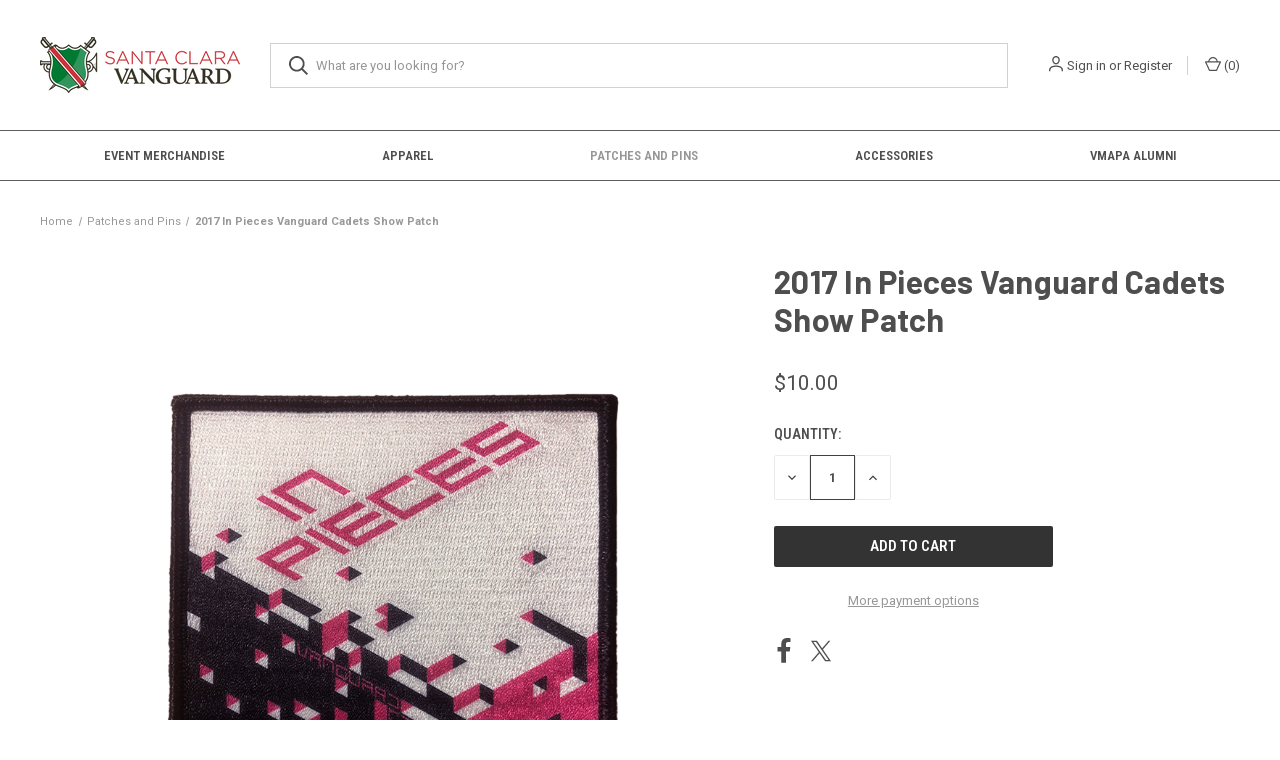

--- FILE ---
content_type: text/html; charset=UTF-8
request_url: https://store.scvanguard.org/2017-in-pieces-vanguard-cadets-show-patch/
body_size: 14660
content:


<!DOCTYPE html>
<html class="no-js" lang="en">
    <head>
        <title>2017 In Pieces Vanguard Cadets Show Patch - 67 Pro Shop :: Vanguard Music &amp; Performing Arts</title>
        <link rel="dns-prefetch preconnect" href="https://cdn11.bigcommerce.com/s-2cl4l" crossorigin><link rel="dns-prefetch preconnect" href="https://fonts.googleapis.com/" crossorigin><link rel="dns-prefetch preconnect" href="https://fonts.gstatic.com/" crossorigin>
        <meta property="product:price:amount" content="10" /><meta property="product:price:currency" content="USD" /><meta property="og:url" content="https://store.scvanguard.org/2017-in-pieces-vanguard-cadets-show-patch/" /><meta property="og:site_name" content="67 Pro Shop :: Vanguard Music & Performing Arts" /><meta name="keywords" content="Santa Clara Vanguard, Vanguard, Vanguard Cadets, Santa Clara, SCV, Drum Corps, Drum and Bugle Corps, DCI, drums, non-profit, music, marching, colorguard, dance, pagentry, youth, youth activity, percussion, band, marching arts, brass, color guard, not-for-profit, 501c3, charitable organizations, winter guard, WGI, winter percussion"><link rel='canonical' href='https://store.scvanguard.org/2017-in-pieces-vanguard-cadets-show-patch/' /><meta name='platform' content='bigcommerce.stencil' /><meta property="og:type" content="product" />
<meta property="og:title" content="2017 In Pieces Vanguard Cadets Show Patch" />
<meta property="og:description" content="The online store of the Vanguard Music and Performing Arts; A Non-Profit Performing Arts Organization" />
<meta property="og:image" content="https://cdn11.bigcommerce.com/s-2cl4l/products/1104/images/1428/0000---Santa-Clara-Vanguard_In-Pieces-Patch---Product-Image__98065.1566487873.220.220.png?c=2" />
<meta property="fb:admins" content="500061660" />
<meta property="pinterest:richpins" content="enabled" />
        
         

        <link href="https://cdn11.bigcommerce.com/s-2cl4l/product_images/favicon.ico" rel="shortcut icon">
        <meta name="viewport" content="width=device-width, initial-scale=1, maximum-scale=1">

        <script nonce="">
            document.documentElement.className = document.documentElement.className.replace('no-js', 'js');
        </script>

        <script nonce="">
    function browserSupportsAllFeatures() {
        return window.Promise
            && window.fetch
            && window.URL
            && window.URLSearchParams
            && window.WeakMap
            // object-fit support
            && ('objectFit' in document.documentElement.style);
    }

    function loadScript(src) {
        var js = document.createElement('script');
        js.src = src;
        js.onerror = function () {
            console.error('Failed to load polyfill script ' + src);
        };
        document.head.appendChild(js);
    }

    if (!browserSupportsAllFeatures()) {
        loadScript('https://cdn11.bigcommerce.com/s-2cl4l/stencil/fca74150-f0a6-013d-e67b-2e9e31b90141/e/b56ee170-b63e-0137-e8be-0242ac11000e/dist/theme-bundle.polyfills.js');
    }
</script>
        <script nonce="">window.consentManagerTranslations = `{"locale":"en","locales":{"consent_manager.data_collection_warning":"en","consent_manager.accept_all_cookies":"en","consent_manager.gdpr_settings":"en","consent_manager.data_collection_preferences":"en","consent_manager.manage_data_collection_preferences":"en","consent_manager.use_data_by_cookies":"en","consent_manager.data_categories_table":"en","consent_manager.allow":"en","consent_manager.accept":"en","consent_manager.deny":"en","consent_manager.dismiss":"en","consent_manager.reject_all":"en","consent_manager.category":"en","consent_manager.purpose":"en","consent_manager.functional_category":"en","consent_manager.functional_purpose":"en","consent_manager.analytics_category":"en","consent_manager.analytics_purpose":"en","consent_manager.targeting_category":"en","consent_manager.advertising_category":"en","consent_manager.advertising_purpose":"en","consent_manager.essential_category":"en","consent_manager.esential_purpose":"en","consent_manager.yes":"en","consent_manager.no":"en","consent_manager.not_available":"en","consent_manager.cancel":"en","consent_manager.save":"en","consent_manager.back_to_preferences":"en","consent_manager.close_without_changes":"en","consent_manager.unsaved_changes":"en","consent_manager.by_using":"en","consent_manager.agree_on_data_collection":"en","consent_manager.change_preferences":"en","consent_manager.cancel_dialog_title":"en","consent_manager.privacy_policy":"en","consent_manager.allow_category_tracking":"en","consent_manager.disallow_category_tracking":"en"},"translations":{"consent_manager.data_collection_warning":"We use cookies (and other similar technologies) to collect data to improve your shopping experience.","consent_manager.accept_all_cookies":"Accept All Cookies","consent_manager.gdpr_settings":"Settings","consent_manager.data_collection_preferences":"Website Data Collection Preferences","consent_manager.manage_data_collection_preferences":"Manage Website Data Collection Preferences","consent_manager.use_data_by_cookies":" uses data collected by cookies and JavaScript libraries to improve your shopping experience.","consent_manager.data_categories_table":"The table below outlines how we use this data by category. To opt out of a category of data collection, select 'No' and save your preferences.","consent_manager.allow":"Allow","consent_manager.accept":"Accept","consent_manager.deny":"Deny","consent_manager.dismiss":"Dismiss","consent_manager.reject_all":"Reject all","consent_manager.category":"Category","consent_manager.purpose":"Purpose","consent_manager.functional_category":"Functional","consent_manager.functional_purpose":"Enables enhanced functionality, such as videos and live chat. If you do not allow these, then some or all of these functions may not work properly.","consent_manager.analytics_category":"Analytics","consent_manager.analytics_purpose":"Provide statistical information on site usage, e.g., web analytics so we can improve this website over time.","consent_manager.targeting_category":"Targeting","consent_manager.advertising_category":"Advertising","consent_manager.advertising_purpose":"Used to create profiles or personalize content to enhance your shopping experience.","consent_manager.essential_category":"Essential","consent_manager.esential_purpose":"Essential for the site and any requested services to work, but do not perform any additional or secondary function.","consent_manager.yes":"Yes","consent_manager.no":"No","consent_manager.not_available":"N/A","consent_manager.cancel":"Cancel","consent_manager.save":"Save","consent_manager.back_to_preferences":"Back to Preferences","consent_manager.close_without_changes":"You have unsaved changes to your data collection preferences. Are you sure you want to close without saving?","consent_manager.unsaved_changes":"You have unsaved changes","consent_manager.by_using":"By using our website, you're agreeing to our","consent_manager.agree_on_data_collection":"By using our website, you're agreeing to the collection of data as described in our ","consent_manager.change_preferences":"You can change your preferences at any time","consent_manager.cancel_dialog_title":"Are you sure you want to cancel?","consent_manager.privacy_policy":"Privacy Policy","consent_manager.allow_category_tracking":"Allow [CATEGORY_NAME] tracking","consent_manager.disallow_category_tracking":"Disallow [CATEGORY_NAME] tracking"}}`;</script>

        <script nonce="">
            window.lazySizesConfig = window.lazySizesConfig || {};
            window.lazySizesConfig.loadMode = 1;
        </script>
        <script nonce="" async src="https://cdn11.bigcommerce.com/s-2cl4l/stencil/fca74150-f0a6-013d-e67b-2e9e31b90141/e/b56ee170-b63e-0137-e8be-0242ac11000e/dist/theme-bundle.head_async.js"></script>
        
        <link href="https://fonts.googleapis.com/css?family=Roboto+Condensed:400,600%7CRoboto:400,700%7CBarlow:700&display=block" rel="stylesheet">
        
        <link rel="preload" href="https://cdn11.bigcommerce.com/s-2cl4l/stencil/fca74150-f0a6-013d-e67b-2e9e31b90141/e/b56ee170-b63e-0137-e8be-0242ac11000e/dist/theme-bundle.font.js" as="script">
        <script nonce="" async src="https://cdn11.bigcommerce.com/s-2cl4l/stencil/fca74150-f0a6-013d-e67b-2e9e31b90141/e/b56ee170-b63e-0137-e8be-0242ac11000e/dist/theme-bundle.font.js"></script>

        <link data-stencil-stylesheet href="https://cdn11.bigcommerce.com/s-2cl4l/stencil/fca74150-f0a6-013d-e67b-2e9e31b90141/e/b56ee170-b63e-0137-e8be-0242ac11000e/css/theme-f4a17b70-ccaa-013e-89a7-7e823c6b477a.css" rel="stylesheet">

        <!-- Start Tracking Code for analytics_facebook -->

<script>
!function(f,b,e,v,n,t,s){if(f.fbq)return;n=f.fbq=function(){n.callMethod?n.callMethod.apply(n,arguments):n.queue.push(arguments)};if(!f._fbq)f._fbq=n;n.push=n;n.loaded=!0;n.version='2.0';n.queue=[];t=b.createElement(e);t.async=!0;t.src=v;s=b.getElementsByTagName(e)[0];s.parentNode.insertBefore(t,s)}(window,document,'script','https://connect.facebook.net/en_US/fbevents.js');

fbq('set', 'autoConfig', 'false', '437170126823180');
fbq('dataProcessingOptions', ['LDU'], 0, 0);
fbq('init', '437170126823180', {"external_id":"08b8f5b5-5d9f-406f-a8af-3f6e345c98e3"});
fbq('set', 'agent', 'bigcommerce', '437170126823180');

function trackEvents() {
    var pathName = window.location.pathname;

    fbq('track', 'PageView', {}, "");

    // Search events start -- only fire if the shopper lands on the /search.php page
    if (pathName.indexOf('/search.php') === 0 && getUrlParameter('search_query')) {
        fbq('track', 'Search', {
            content_type: 'product_group',
            content_ids: [],
            search_string: getUrlParameter('search_query')
        });
    }
    // Search events end

    // Wishlist events start -- only fire if the shopper attempts to add an item to their wishlist
    if (pathName.indexOf('/wishlist.php') === 0 && getUrlParameter('added_product_id')) {
        fbq('track', 'AddToWishlist', {
            content_type: 'product_group',
            content_ids: []
        });
    }
    // Wishlist events end

    // Lead events start -- only fire if the shopper subscribes to newsletter
    if (pathName.indexOf('/subscribe.php') === 0 && getUrlParameter('result') === 'success') {
        fbq('track', 'Lead', {});
    }
    // Lead events end

    // Registration events start -- only fire if the shopper registers an account
    if (pathName.indexOf('/login.php') === 0 && getUrlParameter('action') === 'account_created') {
        fbq('track', 'CompleteRegistration', {}, "");
    }
    // Registration events end

    

    function getUrlParameter(name) {
        var cleanName = name.replace(/[\[]/, '\[').replace(/[\]]/, '\]');
        var regex = new RegExp('[\?&]' + cleanName + '=([^&#]*)');
        var results = regex.exec(window.location.search);
        return results === null ? '' : decodeURIComponent(results[1].replace(/\+/g, ' '));
    }
}

if (window.addEventListener) {
    window.addEventListener("load", trackEvents, false)
}
</script>
<noscript><img height="1" width="1" style="display:none" alt="null" src="https://www.facebook.com/tr?id=437170126823180&ev=PageView&noscript=1&a=plbigcommerce1.2&eid="/></noscript>

<!-- End Tracking Code for analytics_facebook -->

<!-- Start Tracking Code for analytics_googleanalytics -->

<script>
    (function(i,s,o,g,r,a,m){i['GoogleAnalyticsObject']=r;i[r]=i[r]||function(){
    (i[r].q=i[r].q||[]).push(arguments)},i[r].l=1*new Date();a=s.createElement(o),
    m=s.getElementsByTagName(o)[0];a.async=1;a.src=g;m.parentNode.insertBefore(a,m)
    })(window,document,'script','//www.google-analytics.com/analytics.js','ga');

    ga('create', 'UA-1803577-1', 'store.scvanguard.org');
    ga('send', 'pageview');
    ga('require', 'ecommerce', 'ecommerce.js');

    function trackEcommerce() {
    this._addTrans = addTrans;
    this._addItem = addItems;
    this._trackTrans = trackTrans;
    }
    function addTrans(orderID,store,total,tax,shipping,city,state,country) {
    ga('ecommerce:addTransaction', {
        'id': orderID,
        'affiliation': store,
        'revenue': total,
        'tax': tax,
        'shipping': shipping,
        'city': city,
        'state': state,
        'country': country
    });
    }
    function addItems(orderID,sku,product,variation,price,qty) {
    ga('ecommerce:addItem', {
        'id': orderID,
        'sku': sku,
        'name': product,
        'category': variation,
        'price': price,
        'quantity': qty
    });
    }
    function trackTrans() {
        ga('ecommerce:send');
    }
    var pageTracker = new trackEcommerce();
</script>

<!-- End Tracking Code for analytics_googleanalytics -->


<script type="text/javascript" src="https://checkout-sdk.bigcommerce.com/v1/loader.js" defer></script>
<script src="https://www.google.com/recaptcha/api.js" async defer></script>
<script type="text/javascript">
var BCData = {"product_attributes":{"sku":null,"upc":null,"mpn":"Consignment","gtin":null,"weight":null,"base":true,"image":null,"price":{"without_tax":{"formatted":"$10.00","value":10,"currency":"USD"},"tax_label":"Sales Tax"},"out_of_stock_behavior":"label_option","out_of_stock_message":"Out of stock","available_modifier_values":[],"in_stock_attributes":[],"stock":null,"instock":true,"stock_message":null,"purchasable":true,"purchasing_message":null,"call_for_price_message":null}};
</script>

<script nonce="">
(function () {
    var xmlHttp = new XMLHttpRequest();

    xmlHttp.open('POST', 'https://bes.gcp.data.bigcommerce.com/nobot');
    xmlHttp.setRequestHeader('Content-Type', 'application/json');
    xmlHttp.send('{"store_id":"393515","timezone_offset":"-5.0","timestamp":"2026-01-18T02:41:06.58334400Z","visit_id":"e10662ce-c7d3-4d38-8f6c-34e21c9e71a0","channel_id":1}');
})();
</script>

        
            <!-- partial pulled in to the base layout -->

        <script nonce="">
            var theme_settings = {
                show_fast_cart: true,
                linksPerCol: 10,
            };
        </script>

        <link rel="preload" href="https://cdn11.bigcommerce.com/s-2cl4l/stencil/fca74150-f0a6-013d-e67b-2e9e31b90141/e/b56ee170-b63e-0137-e8be-0242ac11000e/dist/theme-bundle.main.js" as="script">
    </head>
    <body>
        <svg data-src="https://cdn11.bigcommerce.com/s-2cl4l/stencil/fca74150-f0a6-013d-e67b-2e9e31b90141/e/b56ee170-b63e-0137-e8be-0242ac11000e/img/icon-sprite.svg" class="icons-svg-sprite"></svg>

        <header class="header" role="banner">
    <a href="#" class="mobileMenu-toggle" data-mobile-menu-toggle="menu">
        <span class="mobileMenu-toggleIcon"></span>
    </a>

    <div class="header-logo--wrap">
        <div class="header-logo">
            
            <div class="logo-and-toggle">
                <div class="desktopMenu-toggle">
                    <a href="javascript:void(0);" class="mobileMenu-toggle">
                        <span class="mobileMenu-toggleIcon"></span>
                    </a>
                </div>
                
                    <div class="logo-wrap"><a href="https://store.scvanguard.org/" class="header-logo__link" data-header-logo-link>
        <div class="header-logo-image-container">
            <img class="header-logo-image"
                 src="https://cdn11.bigcommerce.com/s-2cl4l/images/stencil/200x90/sc_vanguard_logo_hrz_logo_rgb_1563900320__89155.original.png"
                 srcset="https://cdn11.bigcommerce.com/s-2cl4l/images/stencil/200x90/sc_vanguard_logo_hrz_logo_rgb_1563900320__89155.original.png 1x, https://cdn11.bigcommerce.com/s-2cl4l/images/stencil/400x180/sc_vanguard_logo_hrz_logo_rgb_1563900320__89155.original.png 2x"
                 alt="67 Pro Shop"
                 title="67 Pro Shop">
        </div>
</a>
</div>
            </div>
            
            <div class="quickSearchWrap" id="quickSearch" aria-hidden="true" tabindex="-1" data-prevent-quick-search-close>
                <div>
    <!-- snippet location forms_search -->
    <form class="form" action="/search.php">
        <fieldset class="form-fieldset">
            <div class="form-field">
                <label class="is-srOnly" for="search_query">Search</label>
                <input class="form-input" data-search-quick name="search_query" id="search_query" data-error-message="Search field cannot be empty." placeholder="What are you looking for?" autocomplete="off">
                <button type="submit" class="form-button">
                    <i class="icon" aria-hidden="true">
                        <svg><use xlink:href="#icon-search" /></svg>
                    </i>
                </button>
            </div>
        </fieldset>
    </form>
    <section class="quickSearchResults" data-bind="html: results"></section>
    <p role="status"
       aria-live="polite"
       class="aria-description--hidden"
       data-search-aria-message-predefined-text="product results for"
    ></p>
</div>
            </div>
            <div class="navUser-wrap">
                <nav class="navUser">
    <ul class="navUser-section navUser-section--alt">
        <li class="navUser-item navUser-item--account">
            <i class="icon" aria-hidden="true">
                <svg><use xlink:href="#icon-user" /></svg>
            </i>
                <a class="navUser-action"
                   href="/login.php"
                   aria-label="Sign in"
                >
                    Sign in
                </a>
                    <span>or</span> <a class="navUser-action" href="/login.php?action&#x3D;create_account">Register</a>
        </li>
                <li class="navUser-item navUser-item--mobile-search">
            <i class="icon" aria-hidden="true">
                <svg><use xlink:href="#icon-search" /></svg>
            </i>
        </li>
        <li class="navUser-item navUser-item--cart">
            <a
                class="navUser-action"
                data-cart-preview
                data-dropdown="cart-preview-dropdown"
                data-options="align:right"
                href="/cart.php"
                aria-label="Cart with 0 items"
            >
                <i class="icon" aria-hidden="true">
                    <svg><use xlink:href="#icon-cart" /></svg>
                </i>
                (<span class=" cart-quantity"></span>)
            </a>

            <div class="dropdown-menu" id="cart-preview-dropdown" data-dropdown-content aria-hidden="true"></div>
        </li>
    </ul>
</nav>
            </div>
        </div>
    </div>

    <div class="navPages-container" id="menu" data-menu>
        <span class="mobile-closeNav">
    <i class="icon" aria-hidden="true">
        <svg><use xlink:href="#icon-close-large" /></svg>
    </i>
    close
</span>
<nav class="navPages">
    <ul class="navPages-list navPages-list--user 5765697a656e20596f756e67">
            <li class="navPages-item">
                <i class="icon" aria-hidden="true">
                    <svg><use xlink:href="#icon-user" /></svg>
                </i>
                <a class="navPages-action" href="/login.php">Sign in</a>
                    or
                    <a class="navPages-action"
                       href="/login.php?action&#x3D;create_account"
                       aria-label="Register"
                    >
                        Register
                    </a>
            </li>
    </ul>
    <ul class="navPages-list navPages-mega navPages-mainNav">
            <li class="navPages-item">
                <a class="navPages-action has-subMenu"
   href="https://store.scvanguard.org/event-merchandise/"
   data-collapsible="navPages-87"
>
    Event Merchandise
    <i class="icon navPages-action-moreIcon" aria-hidden="true">
        <svg><use xlink:href="#icon-chevron-down" /></svg>
    </i>
</a>
<div class="column-menu navPage-subMenu" id="navPages-87" aria-hidden="true" tabindex="-1">
    <ul class="navPage-subMenu-list">
            <li class="navPage-subMenu-item">
                <i class="icon navPages-action-moreIcon" aria-hidden="true"><svg><use xlink:href="#icon-chevron-right" /></svg></i>
                <a class="navPage-subMenu-action navPages-action" href="https://store.scvanguard.org/2025-season/">2025 Season</a>
                
            </li>
            <li class="navPage-subMenu-item">
                <i class="icon navPages-action-moreIcon" aria-hidden="true"><svg><use xlink:href="#icon-chevron-right" /></svg></i>
                <a class="navPage-subMenu-action navPages-action" href="https://store.scvanguard.org/previous-seasons/">Previous Seasons</a>
                
            </li>
    </ul>
</div>
            </li>
            <li class="navPages-item">
                <a class="navPages-action has-subMenu"
   href="https://store.scvanguard.org/apparel/"
   data-collapsible="navPages-10"
>
    Apparel
    <i class="icon navPages-action-moreIcon" aria-hidden="true">
        <svg><use xlink:href="#icon-chevron-down" /></svg>
    </i>
</a>
<div class="column-menu navPage-subMenu" id="navPages-10" aria-hidden="true" tabindex="-1">
    <ul class="navPage-subMenu-list">
            <li class="navPage-subMenu-item">
                <i class="icon navPages-action-moreIcon" aria-hidden="true"><svg><use xlink:href="#icon-chevron-right" /></svg></i>
                <a class="navPage-subMenu-action navPages-action" href="https://store.scvanguard.org/t-shirts/">T-Shirts</a>
                
            </li>
            <li class="navPage-subMenu-item">
                <i class="icon navPages-action-moreIcon" aria-hidden="true"><svg><use xlink:href="#icon-chevron-right" /></svg></i>
                <a class="navPage-subMenu-action navPages-action" href="https://store.scvanguard.org/hoodies-and-jackets/">Hoodies and Jackets</a>
                
            </li>
            <li class="navPage-subMenu-item">
                <i class="icon navPages-action-moreIcon" aria-hidden="true"><svg><use xlink:href="#icon-chevron-right" /></svg></i>
                <a class="navPage-subMenu-action navPages-action" href="https://store.scvanguard.org/headwear/">Headwear</a>
                
            </li>
    </ul>
</div>
            </li>
            <li class="navPages-item">
                <a class="navPages-action activePage"
   href="https://store.scvanguard.org/patches/"
   aria-label="Patches and Pins"
>
    Patches and Pins
</a>
            </li>
            <li class="navPages-item">
                <a class="navPages-action"
   href="https://store.scvanguard.org/accessories/"
   aria-label="Accessories"
>
    Accessories
</a>
            </li>
            <li class="navPages-item">
                <a class="navPages-action has-subMenu"
   href="https://store.scvanguard.org/vmapa-alumni/"
   data-collapsible="navPages-76"
>
    VMAPA Alumni
    <i class="icon navPages-action-moreIcon" aria-hidden="true">
        <svg><use xlink:href="#icon-chevron-down" /></svg>
    </i>
</a>
<div class="column-menu navPage-subMenu" id="navPages-76" aria-hidden="true" tabindex="-1">
    <ul class="navPage-subMenu-list">
            <li class="navPage-subMenu-item">
                <i class="icon navPages-action-moreIcon" aria-hidden="true"><svg><use xlink:href="#icon-chevron-right" /></svg></i>
                <a class="navPage-subMenu-action navPages-action" href="https://store.scvanguard.org/online-exclusives/">Online Exclusives</a>
                
            </li>
    </ul>
</div>
            </li>
    </ul>
    <ul class="navPages-list navPages-list--user">
    </ul>
</nav>
    </div>
</header>



<div data-content-region="header_bottom--global"></div>
<div data-content-region="header_bottom"></div>

        <div class="body " id='main-content' role='main' data-currency-code="USD">
     
        <div class="container">
        <nav aria-label="Breadcrumb">
    <ol class="breadcrumbs">
                <li class="breadcrumb ">
                    <a class="breadcrumb-label"
                       href="https://store.scvanguard.org/"
                       
                    >
                        <span>Home</span>
                    </a>
                </li>
                <li class="breadcrumb ">
                    <a class="breadcrumb-label"
                       href="https://store.scvanguard.org/patches/"
                       
                    >
                        <span>Patches and Pins</span>
                    </a>
                </li>
                <li class="breadcrumb is-active">
                    <a class="breadcrumb-label"
                       href="https://store.scvanguard.org/2017-in-pieces-vanguard-cadets-show-patch/"
                       aria-current="page"
                    >
                        <span>2017 In Pieces Vanguard Cadets Show Patch</span>
                    </a>
                </li>
    </ol>
</nav>

<script nonce="" type="application/ld+json">
{
    "@context": "https://schema.org",
    "@type": "BreadcrumbList",
    "itemListElement":
    [
        {
            "@type": "ListItem",
            "position": 1,
            "item": {
                "@id": "https://store.scvanguard.org/",
                "name": "Home"
            }
        },
        {
            "@type": "ListItem",
            "position": 2,
            "item": {
                "@id": "https://store.scvanguard.org/patches/",
                "name": "Patches and Pins"
            }
        },
        {
            "@type": "ListItem",
            "position": 3,
            "item": {
                "@id": "https://store.scvanguard.org/2017-in-pieces-vanguard-cadets-show-patch/",
                "name": "2017 In Pieces Vanguard Cadets Show Patch"
            }
        }
    ]
}
</script>

    </div>

    <div>
        <div class="container">
            
<div class="productView" >
    <section class="productView-images" data-image-gallery>
        <figure class="productView-image"
                data-image-gallery-main
                data-zoom-image="https://cdn11.bigcommerce.com/s-2cl4l/images/stencil/1280x1280/products/1104/1428/0000---Santa-Clara-Vanguard_In-Pieces-Patch---Product-Image__98065.1566487873.png?c=2"
                >
            <div class="productView-img-container">
                    <a href="https://cdn11.bigcommerce.com/s-2cl4l/images/stencil/1280x1280/products/1104/1428/0000---Santa-Clara-Vanguard_In-Pieces-Patch---Product-Image__98065.1566487873.png?c=2"
                        target="_blank">
                <img src="https://cdn11.bigcommerce.com/s-2cl4l/images/stencil/760x760/products/1104/1428/0000---Santa-Clara-Vanguard_In-Pieces-Patch---Product-Image__98065.1566487873.png?c=2" alt="2017 In Pieces Vanguard Cadets Show Patch" title="2017 In Pieces Vanguard Cadets Show Patch" data-sizes="auto"
    srcset="https://cdn11.bigcommerce.com/s-2cl4l/images/stencil/80w/products/1104/1428/0000---Santa-Clara-Vanguard_In-Pieces-Patch---Product-Image__98065.1566487873.png?c=2"
data-srcset="https://cdn11.bigcommerce.com/s-2cl4l/images/stencil/80w/products/1104/1428/0000---Santa-Clara-Vanguard_In-Pieces-Patch---Product-Image__98065.1566487873.png?c=2 80w, https://cdn11.bigcommerce.com/s-2cl4l/images/stencil/160w/products/1104/1428/0000---Santa-Clara-Vanguard_In-Pieces-Patch---Product-Image__98065.1566487873.png?c=2 160w, https://cdn11.bigcommerce.com/s-2cl4l/images/stencil/320w/products/1104/1428/0000---Santa-Clara-Vanguard_In-Pieces-Patch---Product-Image__98065.1566487873.png?c=2 320w, https://cdn11.bigcommerce.com/s-2cl4l/images/stencil/640w/products/1104/1428/0000---Santa-Clara-Vanguard_In-Pieces-Patch---Product-Image__98065.1566487873.png?c=2 640w, https://cdn11.bigcommerce.com/s-2cl4l/images/stencil/960w/products/1104/1428/0000---Santa-Clara-Vanguard_In-Pieces-Patch---Product-Image__98065.1566487873.png?c=2 960w, https://cdn11.bigcommerce.com/s-2cl4l/images/stencil/1280w/products/1104/1428/0000---Santa-Clara-Vanguard_In-Pieces-Patch---Product-Image__98065.1566487873.png?c=2 1280w, https://cdn11.bigcommerce.com/s-2cl4l/images/stencil/1920w/products/1104/1428/0000---Santa-Clara-Vanguard_In-Pieces-Patch---Product-Image__98065.1566487873.png?c=2 1920w, https://cdn11.bigcommerce.com/s-2cl4l/images/stencil/2560w/products/1104/1428/0000---Santa-Clara-Vanguard_In-Pieces-Patch---Product-Image__98065.1566487873.png?c=2 2560w"

class="lazyload productView-image--default"

data-main-image />
                    </a>
            </div>
        </figure>
        <ul class="productView-thumbnails">
                <li class="productView-thumbnail">
                    <a
                        class="productView-thumbnail-link"
                        href="https://cdn11.bigcommerce.com/s-2cl4l/images/stencil/1280x1280/products/1104/1428/0000---Santa-Clara-Vanguard_In-Pieces-Patch---Product-Image__98065.1566487873.png?c=2"
                        data-image-gallery-item
                        data-image-gallery-new-image-url="https://cdn11.bigcommerce.com/s-2cl4l/images/stencil/760x760/products/1104/1428/0000---Santa-Clara-Vanguard_In-Pieces-Patch---Product-Image__98065.1566487873.png?c=2"
                        data-image-gallery-new-image-srcset="https://cdn11.bigcommerce.com/s-2cl4l/images/stencil/80w/products/1104/1428/0000---Santa-Clara-Vanguard_In-Pieces-Patch---Product-Image__98065.1566487873.png?c=2 80w, https://cdn11.bigcommerce.com/s-2cl4l/images/stencil/160w/products/1104/1428/0000---Santa-Clara-Vanguard_In-Pieces-Patch---Product-Image__98065.1566487873.png?c=2 160w, https://cdn11.bigcommerce.com/s-2cl4l/images/stencil/320w/products/1104/1428/0000---Santa-Clara-Vanguard_In-Pieces-Patch---Product-Image__98065.1566487873.png?c=2 320w, https://cdn11.bigcommerce.com/s-2cl4l/images/stencil/640w/products/1104/1428/0000---Santa-Clara-Vanguard_In-Pieces-Patch---Product-Image__98065.1566487873.png?c=2 640w, https://cdn11.bigcommerce.com/s-2cl4l/images/stencil/960w/products/1104/1428/0000---Santa-Clara-Vanguard_In-Pieces-Patch---Product-Image__98065.1566487873.png?c=2 960w, https://cdn11.bigcommerce.com/s-2cl4l/images/stencil/1280w/products/1104/1428/0000---Santa-Clara-Vanguard_In-Pieces-Patch---Product-Image__98065.1566487873.png?c=2 1280w, https://cdn11.bigcommerce.com/s-2cl4l/images/stencil/1920w/products/1104/1428/0000---Santa-Clara-Vanguard_In-Pieces-Patch---Product-Image__98065.1566487873.png?c=2 1920w, https://cdn11.bigcommerce.com/s-2cl4l/images/stencil/2560w/products/1104/1428/0000---Santa-Clara-Vanguard_In-Pieces-Patch---Product-Image__98065.1566487873.png?c=2 2560w"
                        data-image-gallery-zoom-image-url="https://cdn11.bigcommerce.com/s-2cl4l/images/stencil/1280x1280/products/1104/1428/0000---Santa-Clara-Vanguard_In-Pieces-Patch---Product-Image__98065.1566487873.png?c=2"
                    >
                        <img class="lazyload" data-sizes="auto" src="https://cdn11.bigcommerce.com/s-2cl4l/stencil/fca74150-f0a6-013d-e67b-2e9e31b90141/e/b56ee170-b63e-0137-e8be-0242ac11000e/img/loading.svg" data-src="https://cdn11.bigcommerce.com/s-2cl4l/images/stencil/50x50/products/1104/1428/0000---Santa-Clara-Vanguard_In-Pieces-Patch---Product-Image__98065.1566487873.png?c=2" alt="2017 In Pieces Vanguard Cadets Show Patch" title="2017 In Pieces Vanguard Cadets Show Patch">
                    </a>
                </li>
        </ul>
    </section>
    <section class="productView-details product-data">
        <div class="productView-product">

            <h1 class="productView-title main-heading">2017 In Pieces Vanguard Cadets Show Patch</h1>
            <div class="productSKU">
                <dt class="productView-info-name sku-label"  style="display: none;">SKU:</dt>
                <dd class="productView-info-value" data-product-sku></dd>
            </div>
            
            <div class="productView-price">
                    
        <div class="price-section price-section--withoutTax "  >
            <span class="price-section price-section--withoutTax non-sale-price--withoutTax" style="display: none;">
                <span data-product-non-sale-price-without-tax class="price price--non-sale">
                    
                </span>
            </span>
            <span data-product-price-without-tax class="price price--withoutTax">$10.00</span>
            <div class="price-section price-section--withoutTax rrp-price--withoutTax" style="display: none;">
                <span data-product-rrp-without-tax class="price price--rrp"></span>
            </div>
        </div>
         <div class="price-section price-section--saving price" style="display: none;">
                <span class="price">(You save</span>
                <span data-product-price-saved class="price price--saving">
                    
                </span>
                <span class="price">)</span>
         </div>
            </div>


            <div data-content-region="product_below_price"><div data-layout-id="bfadcc26-8175-4c37-8374-937fac54465d">       
</div></div>
            <div class="productView-rating">
            </div>
            <div class="productView-specs">
            </div>
            
        </div>
        <div class="productView-options">
            <form class="form" method="post" action="https://store.scvanguard.org/cart.php" enctype="multipart/form-data"
                  data-cart-item-add>
                <input type="hidden" name="action" value="add"/>
                <input type="hidden" name="product_id" value="1104"/>
                
                <div class="productView-options-wrap" data-product-option-change style="display:none;">
                    
                </div>
                
                <div class="shipping-giftWrap-stock">
                    <div class="form-field--stock u-hiddenVisually">
                        <dt class="productView-info-name">Current Stock:</dt>
                        <dd class="productView-info-value"><span data-product-stock></span></dd>
                    </div>
                </div>
                
                
<div id="add-to-cart-wrapper" class="add-to-cart-wrapper" >
        
        <div class="form-field form-field--increments">
            <label class="form-label form-label--alternate" for="qty[]">Quantity:</label>

            <div class="form-increment" data-quantity-change>
                <button class="button button--icon" data-action="dec" type="button">
                    <span class="is-srOnly">Decrease Quantity of undefined</span>
                    <i class="icon" aria-hidden="true">
                        <svg>
                            <use xlink:href="#icon-keyboard-arrow-down"/>
                        </svg>
                    </i>
                </button>
                <input class="form-input form-input--incrementTotal"
                       id="qty[]"
                       name="qty[]"
                       type="tel"
                       value="1"
                       data-quantity-min="0"
                       data-quantity-max="0"
                       min="1"
                       pattern="[0-9]*"
                       aria-live="polite">
                <button class="button button--icon" data-action="inc" type="button">
                    <span class="is-srOnly">Increase Quantity of undefined</span>
                    <i class="icon" aria-hidden="true">
                        <svg>
                            <use xlink:href="#icon-keyboard-arrow-up"/>
                        </svg>
                    </i>
                </button>
            </div>
        </div>
    
    <div class="alertBox productAttributes-message" style="display:none">
        <div class="alertBox-column alertBox-icon">
            <icon glyph="ic-success" class="icon" aria-hidden="true"><svg xmlns="http://www.w3.org/2000/svg" width="24" height="24" viewBox="0 0 24 24"><path d="M12 2C6.48 2 2 6.48 2 12s4.48 10 10 10 10-4.48 10-10S17.52 2 12 2zm1 15h-2v-2h2v2zm0-4h-2V7h2v6z"></path></svg></icon>
        </div>
        <p class="alertBox-column alertBox-message"></p>
    </div>
    <div class="add-to-cart-buttons ">
        <div class="form-action">
            <input
                    id="form-action-addToCart"
                    data-wait-message="Adding to cart…"
                    class="button button--primary"
                    type="submit"
                    value="Add to Cart"
            >
            <span class="product-status-message aria-description--hidden">Adding to cart… The item has been added</span>
        </div>
                    <div class="add-to-cart-wallet-buttons" data-add-to-cart-wallet-buttons>
        <div id=bc-smart-payment-buttons_696c484317806>
<script type="text/javascript">
    (function() {
        let productData = null;

        init();

        function init() {
            const buttonsContainerId = 'bc-smart-payment-buttons_696c484317806';
            const smartButtonsContainer = document.getElementById(buttonsContainerId);

            if (!smartButtonsContainer) {
                return;
            }

            const appLoadingProps = {
                checkoutKitLoaderScriptPath: 'https://checkout-sdk.bigcommerce.com/v1/loader.js',
                microAppJsFilesPaths: JSON.parse('["https:\/\/microapps.bigcommerce.com\/smart-payment-buttons\/js\/runtime-ead45ca4.js","https:\/\/microapps.bigcommerce.com\/smart-payment-buttons\/js\/vendors-13b050f2.js","https:\/\/microapps.bigcommerce.com\/smart-payment-buttons\/js\/smart-payment-buttons-ee781486.js"]'),
            }

            const smartPaymentButtonsProps = {
                buyNowInitializeOptions: {
                    getBuyNowCartRequestBody: getBuyNowCartRequestBody,
                    storefrontApiToken: 'eyJ0eXAiOiJKV1QiLCJhbGciOiJFUzI1NiJ9.eyJjaWQiOlsxXSwiY29ycyI6WyJodHRwczovL3N0b3JlLnNjdmFuZ3VhcmQub3JnIl0sImVhdCI6MTc2ODgyNTIyOCwiaWF0IjoxNzY4NjUyNDI4LCJpc3MiOiJCQyIsInNpZCI6MzkzNTE1LCJzdWIiOiJCQyIsInN1Yl90eXBlIjowLCJ0b2tlbl90eXBlIjoxfQ.GL-W6QaZ_kNm-gAgsOdE2R5vWNhU4TcPLrRj37Z7JipVxiVpSbeo_USNt0bHWehqmXaCPRGErBnOWQ0dwr1mjQ',
                },
                containerId: buttonsContainerId,
                currencyCode: 'USD',
                showMoreButtonLabel: 'More payment options',
                smartPaymentButtons: JSON.parse('[{"gatewayId":"braintreepaypal","methodId":"paypal","initializationOptions":{"style":{"size":"medium","color":"gold","shape":"rect","label":"checkout","height":40}},"sortOrder":0},{"gatewayId":"braintreepaypalcredit","methodId":"paypal-credit","initializationOptions":{"style":{"size":"40","color":"gold","shape":"rect","label":"checkout","height":null}},"sortOrder":1},{"gatewayId":"braintreevenmo","methodId":"paypal-venmo","initializationOptions":{"style":{"size":"medium","color":"blue","shape":"rect","label":"checkout","height":null}},"sortOrder":2},{"gatewayId":"googlepaybraintree","methodId":"googlepay","initializationOptions":{"style":{"size":"medium","color":"black","shape":null,"label":null,"height":null}},"sortOrder":3},{"gatewayId":"applepay","methodId":"applepay","initializationOptions":{"style":{"size":"medium","color":"black","shape":null,"label":null,"height":null}},"sortOrder":4}]'),
                storeSettings: {
                    host: 'https://store.scvanguard.org',
                    locale: '',
                },
                visibleBaseButtonsCount: Number('1'),
                confirmationPageRedirectUrl: '/checkout/order-confirmation',
                requiresShipping: Boolean('1'),
            };

            document.addEventListener('onProductUpdate', (e) => {
                productData = e.detail.productDetails;
                productData.quantity = productData.quantity || 1;
            }, false);

            appInit(appLoadingProps, smartPaymentButtonsProps);
        }

        /**
         *
         * Get 'buy now' cart data functions
         *
         * */
        function getBuyNowCartRequestBody() {
            return {
                lineItems: [productData],
                source: 'BUY_NOW',
            };
        }

        /**
         *
         * App initialization
         *
         * */
        function appInit(appLoadingProps, smartPaymentButtonsProps) {
            const { checkoutKitLoaderScriptPath, microAppJsFilesPaths } = appLoadingProps;

            if (window.checkoutKitLoader) {
                initializeSmartPaymentButtonsApp(microAppJsFilesPaths, smartPaymentButtonsProps);
            } else {
                createScriptTag(
                    checkoutKitLoaderScriptPath,
                    () => initializeSmartPaymentButtonsApp(microAppJsFilesPaths, smartPaymentButtonsProps)
                );
            }
        }

        function initializeSmartPaymentButtonsApp(microAppJsFilesPaths, smartPaymentButtonsProps) {
            if (
                window.BigCommerce
                && window.BigCommerce.initializeSmartPaymentButtons
                && typeof window.BigCommerce.initializeSmartPaymentButtons === 'function'
            ) {
                window.BigCommerce.initializeSmartPaymentButtons(smartPaymentButtonsProps);
            } else {
                loadScripts(
                    microAppJsFilesPaths,
                    () => window.BigCommerce.initializeSmartPaymentButtons(smartPaymentButtonsProps)
                );
            }
        }

        function createScriptTag(src, onLoad) {
            const scriptTag = document.createElement('script');
            scriptTag.type = 'text/javascript';
            scriptTag.defer = true;
            scriptTag.async = false;
            scriptTag.crossorigin = true;
            scriptTag.src = src;
            if (onLoad) {
                scriptTag.onload = onLoad;
            }
            document.head.appendChild(scriptTag);
        }

        function loadScripts(scripts, onLoadEnd) {
            const script = scripts[0];
            const scriptsToLoad = scripts.slice(1);

            createScriptTag(script, () => {
                if (scriptsToLoad.length > 0) {
                    loadScripts(scriptsToLoad, onLoadEnd);
                } else {
                    onLoadEnd();
                }
            });
        }
    })();
</script>
</div>

    </div>
    </div>
    
</div>

            </form>
            
                    
    
    <div>
        <ul class="socialLinks">
                <li class="socialLinks-item socialLinks-item--facebook">
                    <a class="socialLinks__link icon icon--facebook"
                       title="Facebook"
                       href="https://facebook.com/sharer/sharer.php?u=https%3A%2F%2Fstore.scvanguard.org%2F2017-in-pieces-vanguard-cadets-show-patch%2F"
                       target="_blank"
                       rel="noopener"
                       
                    >
                        <span class="aria-description--hidden">Facebook</span>
                        <svg>
                            <use xlink:href="#icon-facebook"/>
                        </svg>
                    </a>
                </li>
                <li class="socialLinks-item socialLinks-item--twitter">
                    <a class="socialLinks__link icon icon--twitter"
                       href="https://twitter.com/intent/tweet/?text=2017%20In%20Pieces%20Vanguard%20Cadets%20Show%20Patch%20-%2067%20Pro%20Shop%20%3A%3A%20Vanguard%20Music%20%26%20Performing%20Arts&amp;url=https%3A%2F%2Fstore.scvanguard.org%2F2017-in-pieces-vanguard-cadets-show-patch%2F"
                       target="_blank"
                       rel="noopener"
                       title="Twitter"
                       
                    >
                        <span class="aria-description--hidden">Twitter</span>
                        <svg>
                            <use xlink:href="#icon-twitter"/>
                        </svg>
                    </a>
                </li>
        </ul>
    </div>
    <iframe
        class="facebookLikeBtn"
        style="border:none; overflow:hidden; margin: 0; padding: 0; position:absolute"
        src="https://www.facebook.com/plugins/like.php?href=https%3A%2F%2Fstore.scvanguard.org%2F2017-in-pieces-vanguard-cadets-show-patch%2F&amp;layout=button_count&amp;colorscheme=light&amp;height=20"
        scrolling="no"
        frameborder="0"
        allowTransparency="true">
    </iframe>
        </div>
    </section>
</div>

<div id="previewModal" class="modal modal--large" data-reveal>
    <button class="modal-close"
        type="button"
        title="Close"
        
>
    <span class="aria-description--hidden">Close</span>
    <span aria-hidden="true">&#215;</span>
</button>
    <div class="modal-content"></div>
    <div class="loadingOverlay"></div>
</div>
            <div data-content-region="product_below_content"></div>
        </div>

        <div class="container 4661726c6579">
        <div class="accordion-block">
            <div
                class="accordion-navigation toggleLink is-open"
                role="button"
                data-collapsible="#accordion--description">
                <h5 class="accordion-title">
                    Description
                </h5>
        
                <div class="accordion-navigation-actions">
                    <svg class="icon accordion-indicator toggleLink-text toggleLink-text--off">
                        <use xlink:href="#icon-plus" />
                    </svg>
                    <svg class="icon accordion-indicator toggleLink-text toggleLink-text--on">
                        <use xlink:href="#icon-minus" />
                    </svg>
                </div>
            </div>
            <div id="accordion--description" class="accordion-content is-open">
                <div  itemprop="description">
                    <p>2017 In Pieces Vanguard Cadets Show Patch</p>
                    <!-- snippet location product_description -->
                </div>
                
            </div>
        </div>
    
    
</div>

    <div class="accordion-block">
        <div class="container">
            <div
                class="accordion-navigation toggleLink"
                role="button"
                data-collapsible="#accordion--related">
                <h5 class="accordion-title">
                    Related Products
                </h5>
        
                <div class="accordion-navigation-actions">
                    <svg class="icon accordion-indicator toggleLink-text toggleLink-text--off">
                        <use xlink:href="#icon-plus" />
                    </svg>
                    <svg class="icon accordion-indicator toggleLink-text toggleLink-text--on">
                        <use xlink:href="#icon-minus" />
                    </svg>
                </div>
            </div>
        </div>
    
        <div id="accordion--related" class="accordion-content">
            <div class="grid-bg">
                <div class="container">
                    <ul class="productGrid productGrid--maxCol6">
    <li class="product">
        <article
    class="card
    
    "
>
    <figure class="card-figure">


        <a href="https://store.scvanguard.org/2016-the-one-vanguard-cadets-show-patch/" 
           class="card-figure__link"
           aria-label="2016 The One Vanguard Cadets Show Patch, $10.00

"
"
           
        >
            <div class="card-img-container">
                <img class="card-image lazyload" data-sizes="auto" src="https://cdn11.bigcommerce.com/s-2cl4l/stencil/fca74150-f0a6-013d-e67b-2e9e31b90141/e/b56ee170-b63e-0137-e8be-0242ac11000e/img/loading.svg" data-src="https://cdn11.bigcommerce.com/s-2cl4l/images/stencil/300x300/products/1105/1427/0000---Santa-Clara-Vanguard_One-Cadets-2016-Patch---Product-Image__58194.1566487813.png?c=2" alt="2016 The One Vanguard Cadets Show Patch" title="2016 The One Vanguard Cadets Show Patch">
            </div>
        </a>
            <figcaption class="card-figcaption">
                <div class="card-figcaption-body">
                    <div class="card-figcaption--action-buttons">
                                <a href="https://store.scvanguard.org/cart.php?action&#x3D;add&amp;product_id&#x3D;1105" data-event-type="product-click" class="button button--small card-figcaption-button">Add to Cart</a>
                    </div>
                </div>
            </figcaption>
    </figure>
    <div class="card-body">
        <div>
            <h4 class="card-title">
                <a aria-label="2016 The One Vanguard Cadets Show Patch, $10.00

"
" 
                    href="https://store.scvanguard.org/2016-the-one-vanguard-cadets-show-patch/"
                    
                >
                    2016 The One Vanguard Cadets Show Patch
                </a>
            </h4>
            <div class="card-text" data-test-info-type="price">
                    
        <div class="price-section price-section--withoutTax "  >
            <span class="price-section price-section--withoutTax non-sale-price--withoutTax" style="display: none;">
                <span data-product-non-sale-price-without-tax class="price price--non-sale">
                    
                </span>
            </span>
            <span data-product-price-without-tax class="price price--withoutTax">$10.00</span>
            <div class="price-section price-section--withoutTax rrp-price--withoutTax" style="display: none;">
                <span data-product-rrp-without-tax class="price price--rrp"></span>
            </div>
        </div>
            </div>
                    <p></p>
        </div>

        <div class="card-details">
            
                    </div>
    </div>
</article>
    </li>
    <li class="product">
        <article
    class="card
    
    "
>
    <figure class="card-figure">


        <a href="https://store.scvanguard.org/scv-vanguard-cadets-2022-show-patch/" 
           class="card-figure__link"
           aria-label="SCV Vanguard Cadets 2022 Show Patch, $10.00

"
"
           
        >
            <div class="card-img-container">
                <img class="card-image lazyload" data-sizes="auto" src="https://cdn11.bigcommerce.com/s-2cl4l/stencil/fca74150-f0a6-013d-e67b-2e9e31b90141/e/b56ee170-b63e-0137-e8be-0242ac11000e/img/loading.svg" data-src="https://cdn11.bigcommerce.com/s-2cl4l/images/stencil/300x300/products/1143/1536/2022_SC_Vanguard_Cadets_Show_Merchandise_Patch_Product_Image__16745.1654632390.png?c=2" alt="SCV Vanguard Cadets 2022 Show Patch" title="SCV Vanguard Cadets 2022 Show Patch">
            </div>
        </a>
            <figcaption class="card-figcaption">
                <div class="card-figcaption-body">
                    <div class="card-figcaption--action-buttons">
                                <a href="https://store.scvanguard.org/cart.php?action&#x3D;add&amp;product_id&#x3D;1143" data-event-type="product-click" class="button button--small card-figcaption-button">Add to Cart</a>
                    </div>
                </div>
            </figcaption>
    </figure>
    <div class="card-body">
        <div>
            <h4 class="card-title">
                <a aria-label="SCV Vanguard Cadets 2022 Show Patch, $10.00

"
" 
                    href="https://store.scvanguard.org/scv-vanguard-cadets-2022-show-patch/"
                    
                >
                    SCV Vanguard Cadets 2022 Show Patch
                </a>
            </h4>
            <div class="card-text" data-test-info-type="price">
                    
        <div class="price-section price-section--withoutTax "  >
            <span class="price-section price-section--withoutTax non-sale-price--withoutTax" style="display: none;">
                <span data-product-non-sale-price-without-tax class="price price--non-sale">
                    
                </span>
            </span>
            <span data-product-price-without-tax class="price price--withoutTax">$10.00</span>
            <div class="price-section price-section--withoutTax rrp-price--withoutTax" style="display: none;">
                <span data-product-rrp-without-tax class="price price--rrp"></span>
            </div>
        </div>
            </div>
                    <p></p>
        </div>

        <div class="card-details">
            
                    </div>
    </div>
</article>
    </li>
    <li class="product">
        <article
    class="card
    
    "
>
    <figure class="card-figure">


        <a href="https://store.scvanguard.org/2014-the-road-not-take-vanguard-cadets-show-patch/" 
           class="card-figure__link"
           aria-label="2014 The Road Not Take Vanguard Cadets Show Patch, $10.00

"
"
           
        >
            <div class="card-img-container">
                <img class="card-image lazyload" data-sizes="auto" src="https://cdn11.bigcommerce.com/s-2cl4l/stencil/fca74150-f0a6-013d-e67b-2e9e31b90141/e/b56ee170-b63e-0137-e8be-0242ac11000e/img/loading.svg" data-src="https://cdn11.bigcommerce.com/s-2cl4l/images/stencil/300x300/products/1107/1413/0000_-_Santa_Clara_Vanguard_The_Road_Not_Taken_Cadets_2014_Patch_-_Product_Image__48038.1566484979.png?c=2" alt="2014 The Road Not Take Vanguard Cadets Show Patch" title="2014 The Road Not Take Vanguard Cadets Show Patch">
            </div>
        </a>
            <figcaption class="card-figcaption">
                <div class="card-figcaption-body">
                    <div class="card-figcaption--action-buttons">
                                <a href="https://store.scvanguard.org/cart.php?action&#x3D;add&amp;product_id&#x3D;1107" data-event-type="product-click" class="button button--small card-figcaption-button">Add to Cart</a>
                    </div>
                </div>
            </figcaption>
    </figure>
    <div class="card-body">
        <div>
            <h4 class="card-title">
                <a aria-label="2014 The Road Not Take Vanguard Cadets Show Patch, $10.00

"
" 
                    href="https://store.scvanguard.org/2014-the-road-not-take-vanguard-cadets-show-patch/"
                    
                >
                    2014 The Road Not Take Vanguard Cadets Show Patch
                </a>
            </h4>
            <div class="card-text" data-test-info-type="price">
                    
        <div class="price-section price-section--withoutTax "  >
            <span class="price-section price-section--withoutTax non-sale-price--withoutTax" style="display: none;">
                <span data-product-non-sale-price-without-tax class="price price--non-sale">
                    
                </span>
            </span>
            <span data-product-price-without-tax class="price price--withoutTax">$10.00</span>
            <div class="price-section price-section--withoutTax rrp-price--withoutTax" style="display: none;">
                <span data-product-rrp-without-tax class="price price--rrp"></span>
            </div>
        </div>
            </div>
                    <p></p>
        </div>

        <div class="card-details">
            
                    </div>
    </div>
</article>
    </li>
    <li class="product">
        <article
    class="card
    
    "
>
    <figure class="card-figure">


        <a href="https://store.scvanguard.org/2013-the-art-of-war-vanguard-cadets-show-patch/" 
           class="card-figure__link"
           aria-label="2013 The Art of War Vanguard Cadets Show Patch, $10.00

"
"
           
        >
            <div class="card-img-container">
                <img class="card-image lazyload" data-sizes="auto" src="https://cdn11.bigcommerce.com/s-2cl4l/stencil/fca74150-f0a6-013d-e67b-2e9e31b90141/e/b56ee170-b63e-0137-e8be-0242ac11000e/img/loading.svg" data-src="https://cdn11.bigcommerce.com/s-2cl4l/images/stencil/300x300/products/1108/1423/0000---Santa-Clara-Vanguard_The-Art-of-War-Cadets-2013-Patch---Product-Image__86702.1566487628.png?c=2" alt="2013 The Art of War Vanguard Cadets Show Patch" title="2013 The Art of War Vanguard Cadets Show Patch">
            </div>
        </a>
            <figcaption class="card-figcaption">
                <div class="card-figcaption-body">
                    <div class="card-figcaption--action-buttons">
                                <a href="https://store.scvanguard.org/cart.php?action&#x3D;add&amp;product_id&#x3D;1108" data-event-type="product-click" class="button button--small card-figcaption-button">Add to Cart</a>
                    </div>
                </div>
            </figcaption>
    </figure>
    <div class="card-body">
        <div>
            <h4 class="card-title">
                <a aria-label="2013 The Art of War Vanguard Cadets Show Patch, $10.00

"
" 
                    href="https://store.scvanguard.org/2013-the-art-of-war-vanguard-cadets-show-patch/"
                    
                >
                    2013 The Art of War Vanguard Cadets Show Patch
                </a>
            </h4>
            <div class="card-text" data-test-info-type="price">
                    
        <div class="price-section price-section--withoutTax "  >
            <span class="price-section price-section--withoutTax non-sale-price--withoutTax" style="display: none;">
                <span data-product-non-sale-price-without-tax class="price price--non-sale">
                    
                </span>
            </span>
            <span data-product-price-without-tax class="price price--withoutTax">$10.00</span>
            <div class="price-section price-section--withoutTax rrp-price--withoutTax" style="display: none;">
                <span data-product-rrp-without-tax class="price price--rrp"></span>
            </div>
        </div>
            </div>
                    <p></p>
        </div>

        <div class="card-details">
            
                    </div>
    </div>
</article>
    </li>
</ul>
                </div>
            </div>
        </div>
    </div>


        
        
    </div>

    <script nonce="" type="application/ld+json">
    {
        "@context": "https://schema.org/",
        "@type": "Product",
        "name": "2017 In Pieces Vanguard Cadets Show Patch",
        
        "mpn": "Consignment",
        
        "url" : "https://store.scvanguard.org/2017-in-pieces-vanguard-cadets-show-patch/",
        "description": "2017%20In%20Pieces%20Vanguard%20Cadets%20Show%20Patch",
        "image": "https://cdn11.bigcommerce.com/s-2cl4l/images/stencil/1280x1280/products/1104/1428/0000---Santa-Clara-Vanguard_In-Pieces-Patch---Product-Image__98065.1566487873.png?c=2",
        "offers": {
            "@type": "Offer",
            "priceCurrency": "USD",
            "price": "10",
            "itemCondition" : "https://schema.org/NewCondition",
            "availability" : "https://schema.org/InStock",
            "url" : "https://store.scvanguard.org/2017-in-pieces-vanguard-cadets-show-patch/",
            "priceValidUntil": "2027-01-18"
        }
    }
</script>

     
    <div id="modal" class="modal" data-reveal data-prevent-quick-search-close>
    <button class="modal-close"
        type="button"
        title="Close"
        
>
    <span class="aria-description--hidden">Close</span>
    <span aria-hidden="true">&#215;</span>
</button>
    <div class="modal-content"></div>
    <div class="loadingOverlay"></div>
</div>
    <div id="alert-modal" class="modal modal--alert modal--small" data-reveal data-prevent-quick-search-close>
    <div class="swal2-icon swal2-error swal2-icon-show"><span class="swal2-x-mark"><span class="swal2-x-mark-line-left"></span><span class="swal2-x-mark-line-right"></span></span></div>

    <div class="modal-content"></div>

    <div class="button-container"><button type="button" class="confirm button" data-reveal-close>OK</button></div>
</div>
</div>
        
                    
<footer class="footer" role="contentinfo">
    <h2 class="footer-title-sr-only">Footer Start</h2>
    <div class="container">
        <section class="footer-info 4a616d6573">
            <article class="footer-info-col footer-info-dropdown footer-info-col--small" data-section-type="footer-categories">
                <h5 class="footer-info-heading">
                    Categories
                    <i class="icon" aria-hidden="true">
                        <svg><use xlink:href="#icon-downselector" /></svg>
                    </i>
                </h5>
                <ul class="footer-info-list">
                        <li>
                            <a href="https://store.scvanguard.org/event-merchandise/">Event Merchandise</a>
                        </li>
                        <li>
                            <a href="https://store.scvanguard.org/apparel/">Apparel</a>
                        </li>
                        <li>
                            <a href="https://store.scvanguard.org/patches/">Patches and Pins</a>
                        </li>
                        <li>
                            <a href="https://store.scvanguard.org/accessories/">Accessories</a>
                        </li>
                        <li>
                            <a href="https://store.scvanguard.org/vmapa-alumni/">VMAPA Alumni</a>
                        </li>
                </ul>
            </article>

            <article class="footer-info-col footer-info-dropdown footer-info-col--small" data-section-type="footer-webPages">
                <h5 class="footer-info-heading">
                    Information
                    <i class="icon" aria-hidden="true">
                        <svg><use xlink:href="#icon-downselector" /></svg>
                    </i>
                </h5>
                <ul class="footer-info-list">
                        <li>
                            <a href="https://store.scvanguard.org/privacy-policy/">Privacy Policy</a>
                        </li>
                        <li>
                            <a href="https://www.scvanguard.org/">VMAPA Website</a>
                        </li>
                        <li>
                            <a href="https://store.scvanguard.org/contact-us/">Contact Us</a>
                        </li>
                        <li>
                            <a href="https://store.scvanguard.org/shipping-returns/">Shipping &amp; Returns</a>
                        </li>
                        <li>
                            <a href="https://store.scvanguard.org/terms-conditions/">    Terms &amp; Conditions</a>
                        </li>
                    <li>
                        <a href="/sitemap.php">Sitemap</a>
                    </li>
                </ul>
            </article>
        
            
                <article class="footer-info-col footer-mobile-limited footer-info-col--small" data-section-type="footer-webPages">
                    <h5 class="footer-info-heading">Follow Us</h5>
                        <ul class="socialLinks socialLinks--alt">
            <li class="socialLinks-item">
                <a class="icon icon--facebook" href="https://www.facebook.com/SCV/" target="_blank" rel="noopener">
                    <svg><use xlink:href="#icon-facebook" /></svg>
                </a>
            </li>
            <li class="socialLinks-item">
                <a class="icon icon--twitter" href="https://twitter.com/scvanguard" target="_blank" rel="noopener">
                    <svg><use xlink:href="#icon-twitter" /></svg>
                </a>
            </li>
            <li class="socialLinks-item">
                <a class="icon icon--youtube" href="https://www.youtube.com/SantaClaraVanguard" target="_blank" rel="noopener">
                    <svg><use xlink:href="#icon-youtube" /></svg>
                </a>
            </li>
            <li class="socialLinks-item">
                <a class="icon icon--instagram" href="https://www.instagram.com/scvanguard/" target="_blank" rel="noopener">
                    <svg><use xlink:href="#icon-instagram" /></svg>
                </a>
            </li>
    </ul>
                </article>
            
                <article class="footer-info-col footer-mobile-limited footer-info-col--small" data-section-type="storeInfo">
                    <h5 class="footer-info-heading footer-store-name">67 Pro Shop :: Vanguard Music &amp; Performing Arts</h5>
                    <address>PepWear<br>
1540 High Meadows Way<br>
Cedar Hill, TX 75104</address>
                </article>
        </section>
        <div class="footer-copyright">
                <div class="footer-payment-icons">
        <svg class="footer-payment-icon"><use xlink:href="#icon-logo-american-express"></use></svg>
        <svg class="footer-payment-icon"><use xlink:href="#icon-logo-discover"></use></svg>
        <svg class="footer-payment-icon"><use xlink:href="#icon-logo-mastercard"></use></svg>
        <svg class="footer-payment-icon"><use xlink:href="#icon-logo-paypal"></use></svg>
        <svg class="footer-payment-icon"><use xlink:href="#icon-logo-visa"></use></svg>
    </div>
                <p class="powered-by">&copy; 2026 67 Pro Shop :: Vanguard Music &amp; Performing Arts </p>
        </div>
        
    </div>
    <div data-content-region="ssl_site_seal--global"></div>
</footer>

        <script nonce="">window.__webpack_public_path__ = "https://cdn11.bigcommerce.com/s-2cl4l/stencil/fca74150-f0a6-013d-e67b-2e9e31b90141/e/b56ee170-b63e-0137-e8be-0242ac11000e/dist/";</script>
        <script nonce="">
            function onThemeBundleMain() {
                window.stencilBootstrap("product", "{\"productId\":1104,\"zoomSize\":\"1280x1280\",\"productSize\":\"760x760\",\"genericError\":\"Oops! Something went wrong.\",\"maintenanceModeSettings\":[],\"adminBarLanguage\":\"{\\\"locale\\\":\\\"en\\\",\\\"locales\\\":{\\\"admin.maintenance_header\\\":\\\"en\\\",\\\"admin.maintenance_tooltip\\\":\\\"en\\\",\\\"admin.maintenance_showstore_link\\\":\\\"en\\\",\\\"admin.prelaunch_header\\\":\\\"en\\\",\\\"admin.page_builder_link\\\":\\\"en\\\"},\\\"translations\\\":{\\\"admin.maintenance_header\\\":\\\"Your store is down for maintenance.\\\",\\\"admin.maintenance_tooltip\\\":\\\"Only administrators can view the store at the moment. Visit your control panel settings page to disable maintenance mode.\\\",\\\"admin.maintenance_showstore_link\\\":\\\"Click here to see what your visitors will see.\\\",\\\"admin.prelaunch_header\\\":\\\"Your storefront is private. Share your site with preview code:\\\",\\\"admin.page_builder_link\\\":\\\"Design this page in Page Builder\\\"}}\",\"urls\":{\"home\":\"https://store.scvanguard.org/\",\"account\":{\"index\":\"/account.php\",\"orders\":{\"all\":\"/account.php?action=order_status\",\"completed\":\"/account.php?action=view_orders\",\"save_new_return\":\"/account.php?action=save_new_return\"},\"update_action\":\"/account.php?action=update_account\",\"returns\":\"/account.php?action=view_returns\",\"addresses\":\"/account.php?action=address_book\",\"inbox\":\"/account.php?action=inbox\",\"send_message\":\"/account.php?action=send_message\",\"add_address\":\"/account.php?action=add_shipping_address\",\"wishlists\":{\"all\":\"/wishlist.php\",\"add\":\"/wishlist.php?action=addwishlist\",\"edit\":\"/wishlist.php?action=editwishlist\",\"delete\":\"/wishlist.php?action=deletewishlist\"},\"details\":\"/account.php?action=account_details\",\"recent_items\":\"/account.php?action=recent_items\",\"payment_methods\":{\"all\":\"/account.php?action=payment_methods\"}},\"brands\":\"https://store.scvanguard.org/brands/\",\"gift_certificate\":{\"purchase\":\"/giftcertificates.php\",\"redeem\":\"/giftcertificates.php?action=redeem\",\"balance\":\"/giftcertificates.php?action=balance\"},\"auth\":{\"login\":\"/login.php\",\"check_login\":\"/login.php?action=check_login\",\"create_account\":\"/login.php?action=create_account\",\"save_new_account\":\"/login.php?action=save_new_account\",\"forgot_password\":\"/login.php?action=reset_password\",\"send_password_email\":\"/login.php?action=send_password_email\",\"save_new_password\":\"/login.php?action=save_new_password\",\"logout\":\"/login.php?action=logout\"},\"product\":{\"post_review\":\"/postreview.php\"},\"cart\":\"/cart.php\",\"checkout\":{\"single_address\":\"/checkout\",\"multiple_address\":\"/checkout.php?action=multiple\"},\"rss\":{\"products\":{\"featured\":\"/rss.php?action=featuredproducts&type=rss\",\"featured_atom\":\"/rss.php?action=featuredproducts&type=atom\",\"search\":\"/rss.php?action=searchproducts&type=rss\",\"search_atom\":\"/rss.php?action=searchproducts&type=atom\"}},\"contact_us_submit\":\"/pages.php?action=sendContactForm\",\"search\":\"/search.php\",\"compare\":\"/compare\",\"sitemap\":\"/sitemap.php\",\"subscribe\":{\"action\":\"/subscribe.php\"}},\"secureBaseUrl\":\"https://store.scvanguard.org\",\"cartId\":null,\"channelId\":1,\"template\":\"pages/product\",\"validationDictionaryJSON\":\"{\\\"locale\\\":\\\"en\\\",\\\"locales\\\":{\\\"validation_messages.valid_email\\\":\\\"en\\\",\\\"validation_messages.password\\\":\\\"en\\\",\\\"validation_messages.password_match\\\":\\\"en\\\",\\\"validation_messages.invalid_password\\\":\\\"en\\\",\\\"validation_messages.field_not_blank\\\":\\\"en\\\",\\\"validation_messages.certificate_amount\\\":\\\"en\\\",\\\"validation_messages.certificate_amount_range\\\":\\\"en\\\",\\\"validation_messages.price_min_evaluation\\\":\\\"en\\\",\\\"validation_messages.price_max_evaluation\\\":\\\"en\\\",\\\"validation_messages.price_min_not_entered\\\":\\\"en\\\",\\\"validation_messages.price_max_not_entered\\\":\\\"en\\\",\\\"validation_messages.price_invalid_value\\\":\\\"en\\\",\\\"validation_messages.invalid_gift_certificate\\\":\\\"en\\\"},\\\"translations\\\":{\\\"validation_messages.valid_email\\\":\\\"You must enter a valid email.\\\",\\\"validation_messages.password\\\":\\\"You must enter a password.\\\",\\\"validation_messages.password_match\\\":\\\"Your passwords do not match.\\\",\\\"validation_messages.invalid_password\\\":\\\"Passwords must be at least 7 characters and contain both alphabetic and numeric characters.\\\",\\\"validation_messages.field_not_blank\\\":\\\" field cannot be blank.\\\",\\\"validation_messages.certificate_amount\\\":\\\"You must enter a gift certificate amount.\\\",\\\"validation_messages.certificate_amount_range\\\":\\\"You must enter a certificate amount between [MIN] and [MAX]\\\",\\\"validation_messages.price_min_evaluation\\\":\\\"Min. price must be less than max. price.\\\",\\\"validation_messages.price_max_evaluation\\\":\\\"Min. price must be less than max. price.\\\",\\\"validation_messages.price_min_not_entered\\\":\\\"Min. price is required.\\\",\\\"validation_messages.price_max_not_entered\\\":\\\"Max. price is required.\\\",\\\"validation_messages.price_invalid_value\\\":\\\"Input must be greater than 0.\\\",\\\"validation_messages.invalid_gift_certificate\\\":\\\"Please enter your valid certificate code.\\\"}}\",\"validationFallbackDictionaryJSON\":\"{\\\"locale\\\":\\\"en\\\",\\\"locales\\\":{\\\"validation_fallback_messages.valid_email\\\":\\\"en\\\",\\\"validation_fallback_messages.password\\\":\\\"en\\\",\\\"validation_fallback_messages.password_match\\\":\\\"en\\\",\\\"validation_fallback_messages.invalid_password\\\":\\\"en\\\",\\\"validation_fallback_messages.field_not_blank\\\":\\\"en\\\",\\\"validation_fallback_messages.certificate_amount\\\":\\\"en\\\",\\\"validation_fallback_messages.certificate_amount_range\\\":\\\"en\\\",\\\"validation_fallback_messages.price_min_evaluation\\\":\\\"en\\\",\\\"validation_fallback_messages.price_max_evaluation\\\":\\\"en\\\",\\\"validation_fallback_messages.price_min_not_entered\\\":\\\"en\\\",\\\"validation_fallback_messages.price_max_not_entered\\\":\\\"en\\\",\\\"validation_fallback_messages.price_invalid_value\\\":\\\"en\\\",\\\"validation_fallback_messages.invalid_gift_certificate\\\":\\\"en\\\"},\\\"translations\\\":{\\\"validation_fallback_messages.valid_email\\\":\\\"You must enter a valid email.\\\",\\\"validation_fallback_messages.password\\\":\\\"You must enter a password.\\\",\\\"validation_fallback_messages.password_match\\\":\\\"Your passwords do not match.\\\",\\\"validation_fallback_messages.invalid_password\\\":\\\"Passwords must be at least 7 characters and contain both alphabetic and numeric characters.\\\",\\\"validation_fallback_messages.field_not_blank\\\":\\\" field cannot be blank.\\\",\\\"validation_fallback_messages.certificate_amount\\\":\\\"You must enter a gift certificate amount.\\\",\\\"validation_fallback_messages.certificate_amount_range\\\":\\\"You must enter a certificate amount between [MIN] and [MAX]\\\",\\\"validation_fallback_messages.price_min_evaluation\\\":\\\"Min. price must be less than max. price.\\\",\\\"validation_fallback_messages.price_max_evaluation\\\":\\\"Min. price must be less than max. price.\\\",\\\"validation_fallback_messages.price_min_not_entered\\\":\\\"Min. price is required.\\\",\\\"validation_fallback_messages.price_max_not_entered\\\":\\\"Max. price is required.\\\",\\\"validation_fallback_messages.price_invalid_value\\\":\\\"Input must be greater than 0.\\\",\\\"validation_fallback_messages.invalid_gift_certificate\\\":\\\"Please enter your valid certificate code.\\\"}}\",\"validationDefaultDictionaryJSON\":\"{\\\"locale\\\":\\\"en\\\",\\\"locales\\\":{\\\"validation_default_messages.valid_email\\\":\\\"en\\\",\\\"validation_default_messages.password\\\":\\\"en\\\",\\\"validation_default_messages.password_match\\\":\\\"en\\\",\\\"validation_default_messages.invalid_password\\\":\\\"en\\\",\\\"validation_default_messages.field_not_blank\\\":\\\"en\\\",\\\"validation_default_messages.certificate_amount\\\":\\\"en\\\",\\\"validation_default_messages.certificate_amount_range\\\":\\\"en\\\",\\\"validation_default_messages.price_min_evaluation\\\":\\\"en\\\",\\\"validation_default_messages.price_max_evaluation\\\":\\\"en\\\",\\\"validation_default_messages.price_min_not_entered\\\":\\\"en\\\",\\\"validation_default_messages.price_max_not_entered\\\":\\\"en\\\",\\\"validation_default_messages.price_invalid_value\\\":\\\"en\\\",\\\"validation_default_messages.invalid_gift_certificate\\\":\\\"en\\\"},\\\"translations\\\":{\\\"validation_default_messages.valid_email\\\":\\\"You must enter a valid email.\\\",\\\"validation_default_messages.password\\\":\\\"You must enter a password.\\\",\\\"validation_default_messages.password_match\\\":\\\"Your passwords do not match.\\\",\\\"validation_default_messages.invalid_password\\\":\\\"Passwords must be at least 7 characters and contain both alphabetic and numeric characters.\\\",\\\"validation_default_messages.field_not_blank\\\":\\\"The field cannot be blank.\\\",\\\"validation_default_messages.certificate_amount\\\":\\\"You must enter a gift certificate amount.\\\",\\\"validation_default_messages.certificate_amount_range\\\":\\\"You must enter a certificate amount between [MIN] and [MAX]\\\",\\\"validation_default_messages.price_min_evaluation\\\":\\\"Min. price must be less than max. price.\\\",\\\"validation_default_messages.price_max_evaluation\\\":\\\"Min. price must be less than max. price.\\\",\\\"validation_default_messages.price_min_not_entered\\\":\\\"Min. price is required.\\\",\\\"validation_default_messages.price_max_not_entered\\\":\\\"Max. price is required.\\\",\\\"validation_default_messages.price_invalid_value\\\":\\\"Input must be greater than 0.\\\",\\\"validation_default_messages.invalid_gift_certificate\\\":\\\"Please enter your valid certificate code.\\\"}}\",\"carouselArrowAndDotAriaLabel\":\"Go to slide [SLIDE_NUMBER] of [SLIDES_QUANTITY]\",\"carouselActiveDotAriaLabel\":\"active\",\"carouselContentAnnounceMessage\":\"You are currently on slide [SLIDE_NUMBER] of [SLIDES_QUANTITY]\",\"showSwatchNames\":true,\"productQuantityErrorMessage\":\"The quantity should contain only numbers\"}").load();
            }
        </script>
        <script nonce="" async defer src="https://cdn11.bigcommerce.com/s-2cl4l/stencil/fca74150-f0a6-013d-e67b-2e9e31b90141/e/b56ee170-b63e-0137-e8be-0242ac11000e/dist/theme-bundle.main.js" onload="onThemeBundleMain()"></script>

        <script type="text/javascript" src="https://cdn11.bigcommerce.com/shared/js/csrf-protection-header-5eeddd5de78d98d146ef4fd71b2aedce4161903e.js"></script>
<script type="text/javascript" src="https://cdn11.bigcommerce.com/r-098fe5f4938830d40a5d5433badac2d4c1c010f5/javascript/visitor_stencil.js"></script>
<script src='https://chimpstatic.com/mcjs-connected/js/users/872f3f9ae860c89d77aaec890/557f6a4790199daf07b73942d.js' defer></script><script src="https://ajax.googleapis.com/ajax/libs/jquery/1.7.2/jquery.min.js"></script>
 
<script>
    function hideProducts() {
        var productData = new Array("1030");    
        $(".product-grid-container > article").each(function() {
            var productId = $(this).attr("id").replace("product-item-","");
            if($.inArray(productId, productData) !== -1){
                $(this).hide();
            }
        });
    }
    
    $(document).ready(function(){
        if (document.location.pathname == "/search.php") {
            hideProducts();
        }
    });
</script><script>fbq('track', 'ViewContent', {"content_ids":["1104"],"content_type":"product_group","currency":"USD","value":10.0}, {"eventID":"22edc5e8-83bd-4eeb-8982-41f1f44e8874"});</script><style>@media (min-width: 800px) {
    .header-logo {
        margin: 0 auto;
    }
}</style>

<style>
.footer-info-list a {
    color: #fff; // Link color
}
.footer-info-list a:hover {
    color: #fff; // Link Color when hovered
}
 
.footer-info-heading {
    color:  #fff; // Heading color
}
 
.footer-info-col {
    color: #fff; // Address color
}
 
.footer-copyright>.powered-by {
    color: #fff; // Copyright color
}
 
.footer-copyright a {
    color: inherit;
}
</style>

<script src="https://ajax.googleapis.com/ajax/libs/jquery/1.7.2/jquery.min.js"></script>
 
<script>
    function hideProducts() {
        var productData = new Array("jacket");    
        $(".product-grid-container > article").each(function() {
            var productId = $(this).attr("id").replace("product-item-","");
            if($.inArray(productId, productData) !== -1){
                $(this).hide();
            }
        });
    }
    
    $(document).ready(function(){
        if (document.location.pathname == "/search.php") {
            hideProducts();
        }
    });
</script>


<!-- BEGIN PRIVY WIDGET CODE -->
<script type='text/javascript'> var _d_site = _d_site || 'FEABB2A7F544238C5B72606E'; </script>
<script src='https://widget.privy.com/assets/widget.js'></script>
<!-- END PRIVY WIDGET CODE -->

 @media (max-width:551px) {
.navUser-item-cartLabel {
        display: inline
    }
}
    </body>
</html>


--- FILE ---
content_type: text/plain
request_url: https://www.google-analytics.com/j/collect?v=1&_v=j102&a=1148096311&t=pageview&_s=1&dl=https%3A%2F%2Fstore.scvanguard.org%2F2017-in-pieces-vanguard-cadets-show-patch%2F&ul=en-us%40posix&dt=2017%20In%20Pieces%20Vanguard%20Cadets%20Show%20Patch%20-%2067%20Pro%20Shop%20%3A%3A%20Vanguard%20Music%20%26%20Performing%20Arts&sr=1280x720&vp=1280x720&_u=IEBAAAATAAAAACAAI~&jid=215358821&gjid=1024087275&cid=735728151.1768704069&tid=UA-1803577-1&_gid=1949892740.1768704069&_r=1&_slc=1&z=2085922967
body_size: -452
content:
2,cG-T4JRPDMZR3